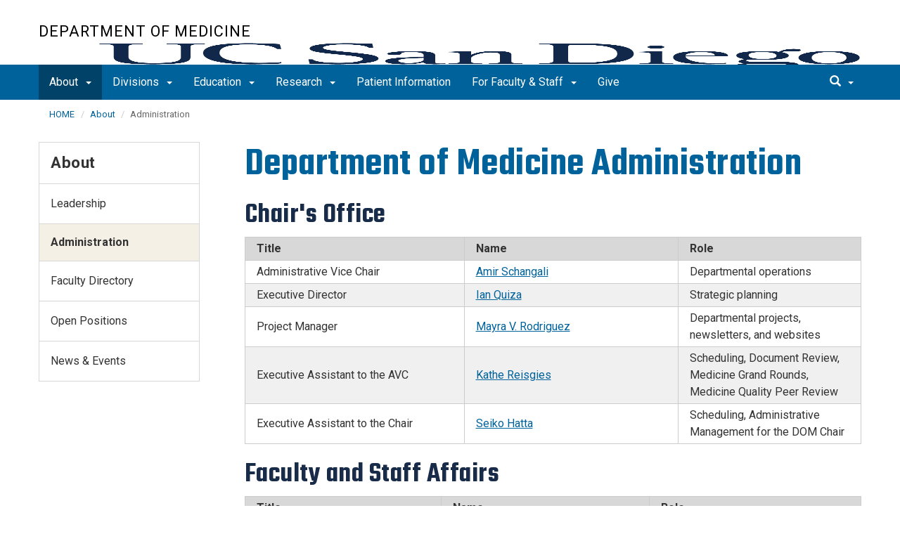

--- FILE ---
content_type: text/html; charset=UTF-8
request_url: https://med.ucsd.edu/about/administration.html
body_size: 63287
content:
<!DOCTYPE html>
<html xmlns="http://www.w3.org/1999/xhtml" class="no-js" lang="en-US">
	<head>
		



 



    <meta charset="utf-8"/>
    <meta content="IE=edge" http-equiv="X-UA-Compatible"/>
    <meta content="initial-scale=1.0" name="viewport"/>
    <meta content="7MiYjX2ZghMOWvtKRWlar--c6mD2ose5EcbQFQ6szFA" name="google-site-verification"/>
    
    <title>Administration</title>
    <meta content="University of California, San Diego" name="ORGANIZATION"/>
    <meta content="index,follow,noarchive" name="robots"/>
    <meta content="Department-of-Medicine" name="SITE"/>
    <meta content="Administration" name="PAGETITLE"/>
    <meta content="UC San Diego School of Medicine Department of Medicine - Administration" name="DESCRIPTION"/>
    <meta content="e8b6a2b80aaf69f52736f791a63a6fa1" name="id"/>

   
    


    

		








 




<link href="//cdn.ucsd.edu/cms/decorator-5/styles/bootstrap.min.css" rel="stylesheet"/>
<link href="//cdn.ucsd.edu/cms/decorator-5/styles/base.min.css" rel="stylesheet"/>


        
    




<!-- Site-specific CSS files -->
    
    
    
<!-- Other CSS files -->
<!--[if lt IE 9]>
<link rel="stylesheet" href="https://cdn.ucsd.edu/cms/decorator-5/styles/ie-support.css" />
<![endif]-->

<!-- Other JS files -->


<script src="https://cdn.ucsd.edu/cms/decorator-5/scripts/modernizr.min.js"></script>


        
    
    


<!-- Site-specific javascript files -->


    

<!--[if lt IE 9]>
<script src="https://cdn.ucsd.edu/cms/decorator-5/scripts/respond.min.js"></script>
<link href="https://cdn.ucsd.edu/cms/decorator-5/scripts/cross-domain/respond-proxy.html" id="respond-proxy" rel="respond-proxy" />
<link href="/_resources/cross-domain/respond.proxy.gif" id="respond-redirect" rel="respond-redirect" />
<script src="/_resources/cross-domain/respond.proxy.js"></script>
<![endif]-->


	</head>
	<body>
	    
		<header class="layout-header">
			<a class="sr-only skip-to-main" href="#main-content">Skip to main content</a>
			<div id="uc-emergency"></div>
			<!-- title section -->
			<section aria-label="Site Name" class="layout-title">
				<div class="layout-container container">
					




<a class="title-header title-header-large" href="/">
            Department of Medicine
    </a>
    
<a class="title-header title-header-short" href="/">
            Department of Medicine
    </a>

        
    
    <a class="cms-school-logo " href="https://medschool.ucsd.edu/">
        <img alt="UC San Diego School of Medicine logo" src="https://cdn.ucsd.edu/cms/decorator-5/img/logos/blue-gold/ucsdlogo-som-bluegold.png"/>
        <span>UC San Diego School of Medicine</span>
    </a>
    
    
    <script>
        function switchMobileLogo () {
            var somLogo = document.getElementsByClassName("cms-school-logo");
            if(somLogo.length > 0) {
              var imgNeeded = document.getElementsByClassName("header-logo")[0];
              imgNeeded.src = "https://cdn.ucsd.edu/cms/decorator-5/img/logos/white/ucsdlogo-som-white.png";
              imgNeeded.alt = "UC San Diego School of Medicine logo"
            }
        }
        
        document.addEventListener("DOMContentLoaded", function() {
          switchMobileLogo();
        });
    </script>
    



				</div>
			</section>
		</header>
		
		<div class="navmenu navmenu-default navmenu-fixed-left offcanvas" style="">
		






<ul class="nav navbar-nav navbar-right msearch">
		    <li>
			    <div class="search">
		            <button aria-label="search" class="search-toggle btn-default">
		                <span class="glyphicon glyphicon-search"></span> <span class="caret"></span>
		            </button>

		            <div class="search-content" id="search-m">

                        <form action="/search/index.html" method="get">
                            <label for="search-scope" style="display:none;">Search</label>
                            <select class="search-scope" id="search-scope-m" name="search-scope">
                                                                    <option selected="selected" value="medicine">This Site</option>
                                                                <option value="default_collection">All UCSD Sites</option>
                                <option value="faculty-staff">Faculty/Staff</option>
                            </select>
                        
                            <div class="input-group">
                                <label for="q-m" style="display:none;">Search Term</label>
                                <input autofocus="autofocus" class="form-control search-term" id="q-m" name="search-term-m" placeholder="Search..." type="search"/>
                            </div>
                            <input class="sr-only" type="submit" value="Submit"/>
                        </form>

                    </div>
        </div>
    </li>
</ul>










  
<button aria-controls="navbar" class="navbar-toggle sr-only" data-canvas="body" data-target=".navmenu" data-toggle="offcanvas" type="button">Close Nav</button>

<ul class="nav navmenu-nav">
                                           
                                                                                          
                                                                                                                                                           
                                                                                                                                                   
                                                                                                                                                   
                                                                                                                                                   
                                                                                                                                                   
                                 
                                 
                 
          
          <li class="dropdown open active"><a href="index.html">About  <span class="caret"></span>          </a>
                   
                                                                                           <ul class="dropdown-menu navmenu-nav">
                                                                                                                                                           <li><a href="leadership.html">Leadership</a></li>
                                                                                                                                                   <li><a href="administration.html">Administration</a></li>
                                                                                                                                                   <li><a href="faculty-directory.html">Faculty Directory</a></li>
                                                                                                                                                   <li><a href="open-positions.html">Open Positions</a></li>
                                                                                                                                                   <li><a href="news-events.html">News &amp; Events</a></li>
                        </ul>
       
                             </li>
                                            
                                                                                 
                                                             
                                                                                                                                                                                                                                                          
                                                                                                                                                   
                                                                                                                                                   
                                                                                                                                                   
                                                                                                                                                   
                                                                                                                                                   
                                                                                                                                                   
                                                                                                                                                   
                                                                                                                                                   
                                                                                                                                                   
                                                                                                                                                   
                                                                                                                                                   
                                                                                                                                                   
                                                                                                                                                   
                                                                                                                                                   
                                 
                                 
                 
          
          <li class="dropdown open "><a href="../divisions/index.html">Divisions <span class="caret"></span>          </a>
                   
                                                                                  <ul class="dropdown-menu navmenu-nav">
                                                             <li><a href="https://allergyimmunology.ucsd.edu/">Allergy &amp; Immunology</a></li>
                                                                                                                                                                                                                                                          <li><a href="https://dbmi.ucsd.edu/">Biomedical Informatics</a></li>
                                                                                                                                                   <li><a href="https://bmt.ucsd.edu/">Blood &amp; Marrow Transplantation</a></li>
                                                                                                                                                   <li><a href="https://cardiology.ucsd.edu/">Cardiovascular Medicine</a></li>
                                                                                                                                                   <li><a href="https://endocrinology.ucsd.edu/">Endocrinology</a></li>
                                                                                                                                                   <li><a href="https://gastroenterology.ucsd.edu/">Gastroenterology/Hepatology</a></li>
                                                                                                                                                   <li><a href="https://gim.ucsd.edu/">General Internal Medicine</a></li>
                                                                                                                                                   <li><a href="https://gerigeropal.ucsd.edu/">Geriatrics, Gerontology &amp; Palliative Care</a></li>
                                                                                                                                                   <li><a href="https://hem-onc.ucsd.edu/">Hematology-Oncology</a></li>
                                                                                                                                                   <li><a href="https://hospitalmedicine.ucsd.edu/index.html">Hospital Medicine</a></li>
                                                                                                                                                   <li><a href="https://medschool.ucsd.edu/som/medicine/divisions/idgph/Pages/default.aspx">Infectious Diseases &amp; Global Public Health</a></li>
                                                                                                                                                   <li><a href="https://gpm.ucsd.edu/">Genomics and Precision Medicine</a></li>
                                                                                                                                                   <li><a href="https://nephrology.ucsd.edu/">Nephrology &amp; Hypertension</a></li>
                                                                                                                                                   <li><a href="https://pulmonary.ucsd.edu/">Pulmonary, Critical Care, Sleep Medicine &amp; Physiology</a></li>
                                                                                                                                                   <li><a href="https://regenmed.ucsd.edu/">Regenerative Medicine</a></li>
                                                                                                                                                   <li><a href="https://rheumatology.ucsd.edu/">Rheumatology, Autoimmunity, &amp; Inflammation</a></li>
                        </ul>
       
                             </li>
                                            
                                                                                 
                                                             
                                                                                                                                                   
                                                                                                                                                   
                                                                                                                                                   
                                                                                                                                        
                                 
                 
          
          <li class="dropdown open "><a href="../education/index.html">Education <span class="caret"></span>          </a>
                   
                                                                                  <ul class="dropdown-menu navmenu-nav">
                                                             <li><a href="../education/residency/index.html">Residency Programs</a></li>
                                                                                                                                                   <li><a href="../education/grand-rounds/index.html">Grand Rounds</a></li>
                                                                                                                                                   <li><a href="../education/fellowships.html">Fellowship Programs</a></li>
                                                                                                                                                   <li><a href="../education/face/index.html">FACE Program</a></li>
                                                                                                                               </ul>
       
                             </li>
                                            
                                                                                          
                                                                                                                                                           
                                                                                                                                                   
                                                                                                                                                   
                                 
                                 
                 
          
          <li class="dropdown open "><a href="../research/index.html">Research <span class="caret"></span>          </a>
                   
                                                                                           <ul class="dropdown-menu navmenu-nav">
                                                                                                                                                           <li><a href="../research/focus-areas.html">Focus Areas</a></li>
                                                                                                                                                   <li><a href="../research/investigator-resources.html">Investigator Resources</a></li>
                                                                                                                                                   <li><a href="../research/day/index.html">Research Day</a></li>
                        </ul>
       
                             </li>
                                            
                                                                                                                                                                                    
                
        <li class=""><a href="https://health.ucsd.edu/Pages/default.aspx">Patient Information</a>
          
                   
                                                                                                                                                                                </li>
                                            
                                                                                          
                                                                                                                                                           
                                                                                                                                                   
                                                                                                                                                   
                                                                                                                                                   
                                 
                                 
                 
          
          <li class="dropdown open "><a href="../faculty-staff/index.html">For Faculty &amp; Staff <span class="caret"></span>          </a>
                   
                                                                                           <ul class="dropdown-menu navmenu-nav">
                                                                                                                                                           <li><a href="../faculty-staff/business-office/index.html">Business Office</a></li>
                                                                                                                                                   <li><a href="../faculty-staff/sponsored-projects/index.html">Sponsored Projects</a></li>
                                                                                                                                                   <li><a href="../faculty-staff/faculty-affairs/index.html">Faculty Affairs</a></li>
                                                                                                                                                   <li><a href="../faculty-staff/staff-affairs/index.html">Staff Affairs</a></li>
                        </ul>
       
                             </li>
                                            
                                                                                                                                                                                    
                
        <li class=""><a href="../give/index.html">Give</a>
          
                   
                                                                                                                                                                                </li>
         </ul>

		</div>
		
		<nav class="navbar navbar-default navbar-static-top">
			<div class="container">
			    
                <div class="navbar-header">
        			<button aria-controls="navbar" aria-expanded="false" class="navbar-toggle" data-canvas="body" data-target=".navmenu" data-toggle="offcanvas" type="button">
          			    <span class="sr-only">Toggle navigation</span>
    
          					<div class="col-sm-1 mobile-nav-bars">
          				    <span class="icon-bar"></span>
          				    <span class="icon-bar"></span>
          				    <span class="icon-bar"></span>
             				</div>
              			<div class="col-sm-1 mobile-nav-icon">
                          MENU
          			    </div>
          			    
                    </button>
                    
                    <div class="col-sm-4 pull-right visible-xs-block">
                        <img alt="UC San Diego Logo" class="img-responsive header-logo" src="https://cdn.ucsd.edu/cms/decorator-5/styles/img/ucsd-footer-logo-white.png"/>
                    </div>
                    
                </div>
                
                <div class="navbar-collapse collapse" id="navbar">
			    
    	            








<ul class="nav navbar-nav navbar-nav-list">
                                           
                                                                                          
                                                                                                                                                           
                                                                                                                                                   
                                                                                                                                                   
                                                                                                                                                   
                                                                                                                                                   
                                 
                                 
                 
          
          <li class="dropdown active"><a aria-expanded="false" class="dropdown-toggle" data-close-others="true" data-hover="dropdown" href="index.html">About  <span class="caret"></span>          </a>
                   
                                                                                           <ul class="dropdown-menu">
                                                                                                                                                           <li><a href="leadership.html">Leadership</a></li>
                                                                                                                                                   <li><a href="administration.html">Administration</a></li>
                                                                                                                                                   <li><a href="faculty-directory.html">Faculty Directory</a></li>
                                                                                                                                                   <li><a href="open-positions.html">Open Positions</a></li>
                                                                                                                                                   <li><a href="news-events.html">News &amp; Events</a></li>
                        </ul>
       
                             </li>
                                            
                                                                                 
                                                             
                                                                                                                                                                                                                                                          
                                                                                                                                                   
                                                                                                                                                   
                                                                                                                                                   
                                                                                                                                                   
                                                                                                                                                   
                                                                                                                                                   
                                                                                                                                                   
                                                                                                                                                   
                                                                                                                                                   
                                                                                                                                                   
                                                                                                                                                   
                                                                                                                                                   
                                                                                                                                                   
                                                                                                                                                   
                                 
                                 
                 
          
          <li class="dropdown "><a aria-expanded="false" class="dropdown-toggle" data-close-others="true" data-hover="dropdown" href="../divisions/index.html">Divisions <span class="caret"></span>          </a>
                   
                                                                                  <ul class="dropdown-menu">
                                                             <li><a href="https://allergyimmunology.ucsd.edu/">Allergy &amp; Immunology</a></li>
                                                                                                                                                                                                                                                          <li><a href="https://dbmi.ucsd.edu/">Biomedical Informatics</a></li>
                                                                                                                                                   <li><a href="https://bmt.ucsd.edu/">Blood &amp; Marrow Transplantation</a></li>
                                                                                                                                                   <li><a href="https://cardiology.ucsd.edu/">Cardiovascular Medicine</a></li>
                                                                                                                                                   <li><a href="https://endocrinology.ucsd.edu/">Endocrinology</a></li>
                                                                                                                                                   <li><a href="https://gastroenterology.ucsd.edu/">Gastroenterology/Hepatology</a></li>
                                                                                                                                                   <li><a href="https://gim.ucsd.edu/">General Internal Medicine</a></li>
                                                                                                                                                   <li><a href="https://gerigeropal.ucsd.edu/">Geriatrics, Gerontology &amp; Palliative Care</a></li>
                                                                                                                                                   <li><a href="https://hem-onc.ucsd.edu/">Hematology-Oncology</a></li>
                                                                                                                                                   <li><a href="https://hospitalmedicine.ucsd.edu/index.html">Hospital Medicine</a></li>
                                                                                                                                                   <li><a href="https://medschool.ucsd.edu/som/medicine/divisions/idgph/Pages/default.aspx">Infectious Diseases &amp; Global Public Health</a></li>
                                                                                                                                                   <li><a href="https://gpm.ucsd.edu/">Genomics and Precision Medicine</a></li>
                                                                                                                                                   <li><a href="https://nephrology.ucsd.edu/">Nephrology &amp; Hypertension</a></li>
                                                                                                                                                   <li><a href="https://pulmonary.ucsd.edu/">Pulmonary, Critical Care, Sleep Medicine &amp; Physiology</a></li>
                                                                                                                                                   <li><a href="https://regenmed.ucsd.edu/">Regenerative Medicine</a></li>
                                                                                                                                                   <li><a href="https://rheumatology.ucsd.edu/">Rheumatology, Autoimmunity, &amp; Inflammation</a></li>
                        </ul>
       
                             </li>
                                            
                                                                                 
                                                             
                                                                                                                                                   
                                                                                                                                                   
                                                                                                                                                   
                                                                                                                                        
                                 
                 
          
          <li class="dropdown "><a aria-expanded="false" class="dropdown-toggle" data-close-others="true" data-hover="dropdown" href="../education/index.html">Education <span class="caret"></span>          </a>
                   
                                                                                  <ul class="dropdown-menu">
                                                             <li><a href="../education/residency/index.html">Residency Programs</a></li>
                                                                                                                                                   <li><a href="../education/grand-rounds/index.html">Grand Rounds</a></li>
                                                                                                                                                   <li><a href="../education/fellowships.html">Fellowship Programs</a></li>
                                                                                                                                                   <li><a href="../education/face/index.html">FACE Program</a></li>
                                                                                                                               </ul>
       
                             </li>
                                            
                                                                                          
                                                                                                                                                           
                                                                                                                                                   
                                                                                                                                                   
                                 
                                 
                 
          
          <li class="dropdown "><a aria-expanded="false" class="dropdown-toggle" data-close-others="true" data-hover="dropdown" href="../research/index.html">Research <span class="caret"></span>          </a>
                   
                                                                                           <ul class="dropdown-menu">
                                                                                                                                                           <li><a href="../research/focus-areas.html">Focus Areas</a></li>
                                                                                                                                                   <li><a href="../research/investigator-resources.html">Investigator Resources</a></li>
                                                                                                                                                   <li><a href="../research/day/index.html">Research Day</a></li>
                        </ul>
       
                             </li>
                                            
                                                                                                                                                                                    
                
        <li class=""><a href="https://health.ucsd.edu/Pages/default.aspx">Patient Information</a>
          
                   
                                                                                                                                                                                </li>
                                            
                                                                                          
                                                                                                                                                           
                                                                                                                                                   
                                                                                                                                                   
                                                                                                                                                   
                                 
                                 
                 
          
          <li class="dropdown "><a aria-expanded="false" class="dropdown-toggle" data-close-others="true" data-hover="dropdown" href="../faculty-staff/index.html">For Faculty &amp; Staff <span class="caret"></span>          </a>
                   
                                                                                           <ul class="dropdown-menu">
                                                                                                                                                           <li><a href="../faculty-staff/business-office/index.html">Business Office</a></li>
                                                                                                                                                   <li><a href="../faculty-staff/sponsored-projects/index.html">Sponsored Projects</a></li>
                                                                                                                                                   <li><a href="../faculty-staff/faculty-affairs/index.html">Faculty Affairs</a></li>
                                                                                                                                                   <li><a href="../faculty-staff/staff-affairs/index.html">Staff Affairs</a></li>
                        </ul>
       
                             </li>
                                            
                                                                                                                                                                                    
                
        <li class=""><a href="../give/index.html">Give</a>
          
                   
                                                                                                                                                                                </li>
         </ul>

    	            
    	            <div class="btn-nav"></div>
    		
    				





<ul class="nav navbar-nav navbar-right">
		    <li>
			    <div class="search">
		            <button aria-label="search" class="search-toggle btn-default">
		                <span class="glyphicon glyphicon-search"></span> <span class="caret"></span>
		            </button>

		            <div class="search-content" id="search">

                        <form action="/search/index.html" id="cse-search-box" method="get">
                            <label class="sr-only" for="search-scope">Search Scope</label>
                            <select class="search-scope" id="search-scope" name="search-scope">
                                                                    <option selected="selected" value="medicine">This Site</option>
                                                                <option value="default_collection">All UCSD Sites</option>
                                <option value="faculty-staff">Faculty/Staff</option>
                            </select>
                        
                            <div class="input-group">
                                <label for="q" id="search-term-label" style="display:none;">Search Term</label>
                                <input autofocus="autofocus" class="form-control search-term" id="q" name="search-term" placeholder="Search..." type="search"/>
                            </div>
                            <input class="sr-only" type="submit" value="Submit"/>
                        </form>

                    </div>
        </div>
    </li>
</ul>



				
				</div><!--end nav collapse -->

			</div>
		</nav>
		<main class="layout-main" id="main-content">
		    










			<div class="container">
			    <div class="row">
				    

<div class="container">
    <div class="row">
        <ol aria-label="Breadcrumb" class="breadcrumb breadcrumbs-list">
        
                                                    
                                    
                        
                                    
                                   <li><a href="../index.html">HOME</a></li>
                                
                                                        
                                    
                        
                                                                            <li><a href="index.html">About </a></li>
                    
                                                            
                                                            
                    <li aria-current="page">Administration</li>
                                            
        </ol>
    </div>
</div>
				</div>
			</div>
			<div class="container">
			    <div class="row">
				    









<!-- display the main content -->
<section aria-label="Main Content" class="col-xs-9 main-section pull-right">
                        

        
    

                            <h1>Department of Medicine Administration</h1>
<h2>Chair's Office</h2>
<table class="styled" style="width: 100%;">
<thead>
<tr>
<th style="background-color: #d8d8d8; width: 387.922px; text-align: left;">Title</th>
<th style="background-color: #d8d8d8; width: 387.922px; text-align: left;">Name</th>
<th style="background-color: #d8d8d8; width: 311.078px; text-align: left;">Role</th>
</tr>
</thead>
<tbody>
<tr>
<td style="width: 235.719px;">Administrative Vice Chair</td>
<td style="width: 254.625px;"><a href="mailto:aschangali@ucsd.edu">Amir Schangali</a></td>
<td style="width: 254.656px;">Departmental operations</td>
</tr>
<tr style="background-color: #f0f0f0;">
<td style="width: 235.719px;">Executive Director</td>
<td style="width: 254.625px;"><a href="mailto:iquiza@health.ucsd.edu">Ian Quiza</a></td>
<td style="width: 254.656px;">Strategic planning</td>
</tr>
<tr>
<td style="width: 235.719px;">Project Manager</td>
<td style="width: 254.625px;"><a href="mailto:%20mvrodriguez@health.ucsd.edu">Mayra V. Rodriguez</a></td>
<td style="width: 254.656px;">Departmental projects, newsletters, and websites</td>
</tr>
<tr style="background-color: #f0f0f0;">
<td style="width: 235.719px;">Executive Assistant to the AVC</td>
<td style="width: 254.625px;"><a href="mailto:kreisgies@health.ucsd.edu">Kathe Reisgies</a></td>
<td style="width: 254.656px;">Scheduling, Document Review, Medicine Grand Rounds, Medicine Quality Peer Review</td>
</tr>
<tr>
<td style="width: 235.719px;">Executive Assistant to the Chair</td>
<td style="width: 254.625px;"><a href="mailto:shatta@health.ucsd.edu">Seiko Hatta</a></td>
<td style="width: 254.656px;">Scheduling, Administrative Management for the DOM Chair</td>
</tr>
</tbody>
</table>
<h2>Faculty and Staff Affairs</h2>
<table class="styled" style="width: 100%;">
<thead>
<tr>
<th style="background-color: #d8d8d8; width: 387.922px; text-align: left;">Title</th>
<th style="background-color: #d8d8d8; width: 387.922px; text-align: left;">Name</th>
<th style="background-color: #d8d8d8; width: 311.078px; text-align: left;">Role</th>
</tr>
</thead>
<tbody>
<tr style="background-color: #f0f0f0;">
<td style="width: 22%;">Director</td>
<td style="width: 23.3421%;"><a href="mailto:mlfraser@health.ucsd.edu">Michele Fraser</a></td>
<td style="width: 23.6579%;">Manages Chair's Office, Faculty &amp; Staff Affairs, Junior Faculty Mentoring Program, Staff Resource Program, Junior Scholars, Faculty &amp; Staff Mentoring</td>
</tr>
<tr>
<td style="width: 22%;">Senior Analyst</td>
<td style="width: 23.3421%;"><a href="mailto:clj006@health.ucsd.edu">Christine Johnson</a></td>
<td style="width: 23.6579%;">Academic Affairs, Document Review &amp; Approvals, Faculty &amp; Staff Mentoring, Residency Program Chair Letters, Mentor Clinician Program Coordinator</td>
</tr>
<tr style="background-color: #f0f0f0;">
<td style="width: 22%;">Senior Faculty Compensation Analyst</td>
<td style="width: 23.3421%;"><a href="mailto:jcroll@health.ucsd.edu">Julie Croll</a></td>
<td style="width: 23.6579%;">
<p>Faculty Compensation &amp;&#160;UC OATS</p>
</td>
</tr>
</tbody>
</table>
<h2>Division Administration</h2>
<table class="styled" style="width: 100%;">
<thead>
<tr></tr>
<tr>
<th style="background-color: #d8d8d8; width: 356.797px; text-align: left;">Division/Administration Unit</th>
<th style="background-color: #d8d8d8; width: 344.203px; text-align: left;">Division Administrator</th>
<th style="background-color: #d8d8d8; width: 344.203px; text-align: left;">OPAM Associate Director</th>
</tr>
</thead>
<tbody>
<tr>
<td style="background-color: #f0f0f0; width: 356.797px;"><a href="https://allergyimmunology.ucsd.edu/">Allergy &amp; Immunology</a></td>
<td style="background-color: #f0f0f0; width: 344.203px;"><a href="mailto:bcormode@health.ucsd.edu">Brandon Cormode</a></td>
<td style="background-color: #f0f0f0; width: 344.203px;"><a href="mailto:akhafagy@health.ucsd.edu">Ahmed Khafagy</a></td>
</tr>
<tr>
<td style="width: 356.797px;"><a href="https://dbmi.ucsd.edu/" rel="noopener" target="_blank">Biomedical Informatics</a></td>
<td style="width: 344.203px;"><a href="mailto:nherbst@health.ucsd.edu">Nancy Herbst</a></td>
<td style="width: 344.203px;"></td>
</tr>
<tr style="background-color: #f0f0f0;">
<td style="width: 356.797px;"><a href="https://bmt.ucsd.edu/" rel="noopener" target="_blank">Hematology and Cellular Therapy</a></td>
<td style="width: 344.203px;"><a href="mailto:shthai@health.ucsd.edu">Stephanie Thai</a></td>
<td style="width: 344.203px;"><a href="mailto:akhafagy@health.ucsd.edu">Ahmed Khafagy</a></td>
</tr>
<tr>
<td style="width: 356.797px;"><a href="https://cardiology.ucsd.edu/" rel="noopener" target="_blank">Cardiovascular Medicine</a></td>
<td style="width: 344.203px;"><a href="mailto:h6hernandez@health.ucsd.edu">Heather Hernandez</a></td>
<td style="width: 344.203px;"><a href="mailto:cfinch@health.ucsd.edu">Caryl Finch</a></td>
</tr>
<tr style="background-color: #f0f0f0;">
<td style="width: 356.797px;"><a href="https://endocrinologymetabolism.ucsd.edu/" rel="noopener" target="_blank">Endocrinology &amp; Metabolism</a></td>
<td style="width: 344.203px;"><a href="mailto:bcormode@health.ucsd.edu">Brandon Cormode</a></td>
<td style="width: 344.203px;"><a href="mailto:akhafagy@health.ucsd.edu">Ahmed Khafagy</a></td>
</tr>
<tr>
<td style="width: 356.797px;"><a href="https://gastroenterology.ucsd.edu/" rel="noopener" target="_blank">Gastroenterology / Hepatology</a></td>
<td style="width: 344.203px;"><a href="mailto:%20legea@health.ucsd.edu">Leticia Egea</a></td>
<td style="width: 344.203px;"><a href="mailto:h1adams@health.ucsd.edu">Hazelruth Adams</a></td>
</tr>
<tr style="background-color: #f0f0f0;">
<td style="width: 356.797px;"><a href="https://gim.ucsd.edu/" rel="noopener" target="_blank">General Internal Medicine</a></td>
<td style="width: 344.203px;"><a href="mailto:j7jones@health.ucsd.edu">Jenny Jones</a>&#160;</td>
<td style="width: 344.203px;"><a href="mailto:cfinch@health.ucsd.edu">Caryl Finch</a>&#160;</td>
</tr>
<tr>
<td style="width: 356.797px;"><a href="https://gerigeropal.ucsd.edu/" rel="noopener" target="_blank">Geriatrics, Gerontology &amp; Palliative Care</a></td>
<td style="width: 344.203px;"><a href="mailto:nherbst@health.ucsd.edu">Nancy Herbst</a></td>
<td style="width: 344.203px;"><a href="mailto:akhafagy@health.ucsd.edu">Ahmed Khafagy</a></td>
</tr>
<tr style="background-color: #f0f0f0;">
<td style="width: 356.797px;"><a href="https://hem-onc.ucsd.edu/" rel="noopener" target="_blank">Medical Oncology</a></td>
<td style="width: 344.203px;"><a href="mailto:shthai@health.ucsd.edu">Stephanie Thai</a></td>
<td style="width: 344.203px;"><a href="mailto:akhafagy@health.ucsd.edu">Ahmed Khafagy</a></td>
</tr>
<tr>
<td style="width: 356.797px;"><a href="https://hospitalmedicine.ucsd.edu/index.html" rel="noopener" target="_blank">Hospital Medicine</a></td>
<td style="width: 344.203px;"><a href="mailto:shthai@health.ucsd.edu">Stephanie Thai</a></td>
<td style="width: 344.203px;"><a href="mailto:cfinch@health.ucsd.edu">Caryl Finch</a></td>
</tr>
<tr style="background-color: #f0f0f0;">
<td style="width: 356.797px;"><a href="https://medschool.ucsd.edu/som/medicine/divisions/idgph/about/Pages/Administrative-Leadership.aspx" rel="noopener" target="_blank">Infectious Diseases &amp; Global Public Health</a></td>
<td style="width: 344.203px;"><a href="mailto:schaluvadi@health.ucsd.edu">Sandhya (Sun) Chaluvadi</a></td>
<td style="width: 344.203px;"><a href="mailto:cgerdes@health.ucsd.edu">Casey Gerdes</a></td>
</tr>
<tr>
<td style="width: 356.797px;"><a href="https://gpm.ucsd.edu/" rel="noopener" target="_blank">Genomics &amp; Precision Medicine</a></td>
<td style="width: 344.203px;"><a href="mailto:nherbst@health.ucsd.edu">Nancy Herbst</a></td>
<td style="width: 344.203px;"><a href="mailto:h1adams@health.ucsd.edu">Hazelruth Adams</a></td>
</tr>
<tr style="background-color: #f0f0f0;">
<td style="width: 356.797px;"><a href="https://nephrology.ucsd.edu/" rel="noopener" target="_blank">Nephrology-Hypertension</a></td>
<td style="width: 344.203px;"><a href="mailto:j7jones@health.ucsd.edu">Jenny Jones</a></td>
<td style="width: 344.203px;"><a href="mailto:akhafagy@health.ucsd.edu">Ahmed Khafagy</a></td>
</tr>
<tr>
<td style="width: 356.797px;"><a href="https://pulmonary.ucsd.edu/" rel="noopener" target="_blank">Pulmonary, Critical Care, Sleep Medicine, &amp; Physiology</a></td>
<td style="width: 344.203px;"><a href="mailto:jljohnson@health.ucsd.edu">Jennifer Johnson</a></td>
<td style="width: 344.203px;"><a href="mailto:cfinch@health.ucsd.edu">Caryl Finch</a></td>
</tr>
<tr style="background-color: #f0f0f0;">
<td style="width: 356.797px;"><a href="https://regenmed.ucsd.edu/" rel="noopener" target="_blank">Regenerative Medicine</a></td>
<td style="width: 344.203px;"><a href="mailto:mghani@health.ucsd.edu">Michelle Ortiguerra</a></td>
<td style="width: 344.203px;"><a href="mailto:akhafagy@health.ucsd.edu">Ahmed Khafagy</a></td>
</tr>
<tr>
<td style="width: 356.797px;"><a href="https://medschool.ucsd.edu/som/medicine/divisions/rai/pages/default.aspx" rel="noopener" target="_blank">Rheumatology, Autoimmunity, &amp; Inflammation</a></td>
<td style="width: 344.203px;"><a href="mailto:bcormode@health.ucsd.edu" rel="noopener" target="_blank">Brandon Cormode</a></td>
<td style="width: 344.203px;"><a href="mailto:akhafagy@health.ucsd.edu" rel="noopener" target="_blank">Ahmed Khafagy</a></td>
</tr>
</tbody>
</table>
<br/>
<div class="styled">
<h2>General inquiry or signature requests?</h2>
<p>Email us at: <a href="mailto:medchair@health.ucsd.edu">medchair@health.ucsd.edu</a></p>
</div>
                                    

        
    

               
       
      
                                      
                                                        
                                    
            
                                                
                        
                        
                                                    
                    
                    
                        
                        
                    
                        
                        
                            
                        
                    
                        
                        
                            
                        
            
            <section aria-label="Content Module" class="jumbotron side-image-white jumbotron-callout-content-two jumbotron-full-width " style="background-image: url('../_images/homepage/hero-jacobs-medical-center.jpg')">
             
              <div class="container">
                <div class="row">
                        <div class="col-md-8 text-indent">
                                                            <h2>Staff Units </h2>
                                                
                                                    </div>
                                        </div>
                <div class="row">
        
                                                                                  <div class="col-md-4">

                    <div class="panel panel-primary bg-blue-opaque">
                      <div class="cta-two-three panel-body panel-body">
                        
                                                                                                                        <h3>Medicine Business Office</h3>
                                                                                                            
                        <p class="panel-text">Medicine Business Office supports faculty and manages the financial and operational position of the Department of Medicine.</p>                                                 
                                                <p>
                            <a class="text-link" href="../faculty-staff/business-office/directory.html">Contacts</a>
                        </p>
                                          
                                              </div>
                    </div>
                  </div>
                                                                                    <div class="col-md-4">

                    <div class="panel panel-primary bg-blue-opaque">
                      <div class="cta-two-three panel-body panel-body">
                        
                                                                                                                        <h3>Sponsored Projects Office</h3>
                                                                                                            
                        <p class="panel-text">The Sponsored Projects Office serves as the coordinating office for externally funded research and sponsored projects within the Department of Medicine.</p>                                                 
                                                <p>
                            <a class="text-link" href="../faculty-staff/sponsored-projects/directory.html">Contacts</a>
                        </p>
                                          
                                              </div>
                    </div>
                  </div>
                                                                                    <div class="col-md-4">

                    <div class="panel panel-primary bg-blue-opaque">
                      <div class="cta-two-three panel-body panel-body">
                        
                                                                                                                        <h3>Fellowship Coordinators</h3>
                                                                                                            
                        <p class="panel-text">Our specialty fellows go on to make outstanding contributions in research and clinical internal medicine.</p>                                                 
                                                <p>
                            <a class="text-link" href="../education/fellowships.html">Contacts</a>
                        </p>
                                          
                                              </div>
                    </div>
                  </div>
                          
                </div>
              </div>
            </section>
            
                                
            
    
            </section>
				    


 




 




















<section aria-label="Sidebar" class="col-xs-12 col-md-3 sidebar-section" role="complementary">
    
                <figure aria-label="Logo" id="site-logo" role="complementary">
            <logo/>
        </figure>
        
                            <article aria-label="Sidebar Nav" class="main-content-nav" role="navigation">
                                                                                                                                            
        
            <h2>
                                    <a href="index.html">About </a>
                    </h2>
    
                                        
        
                                    
        
    <ul class="navbar-list">
                
             
                                                            
                                                                                                                                    
                                                                
                                                                                                                                                                                    
             
                                                            
                                                                                                                                    
                                                                
                                                                                                                                <li class="">
                    <a href="leadership.html">
                Leadership
            </a>
            </li>
                                                                                                                
             
                                                            
                                                                                                                                                            
                                                                
                                                                                                                                <li class="active">
                    Administration
            </li>
                                                                                                                
             
                                                            
                                                                                                                                    
                                                                
                                                                                                                                <li class="">
                    <a href="faculty-directory.html">
                Faculty Directory
            </a>
            </li>
                                                                                                                
             
                                                            
                                                                                                                                    
                                                                
                                                                                                                                <li class="">
                    <a href="open-positions.html">
                Open Positions
            </a>
            </li>
                                                                                                                
             
                                                            
                                                                                                                                    
                                                                
                                                                                                                                <li class="">
                    <a href="news-events.html">
                News &amp; Events
            </a>
            </li>
                                                                                                            </ul>
                
            </article>
            
            
                            <custom/>
                </section>

			    </div>
			</div>
		</main>
		<footer class="footer">
			







<div class="container">
    <div class="row">
        <div class="col-sm-8">
        <p>
        <span>UC San Diego 9500 Gilman Dr. La Jolla, CA 92093 (858) 534-2230</span>
        <br/>
        <span>
        Copyright © <span class="footer-copyright-year">2026</span> Regents of the University of California.
        All rights reserved.
        </span>
        </p>
            <ul class="footer-links">
                <li><a href="https://accessibility.ucsd.edu/">Accessibility</a></li>
                <li><a href="https://ucsd.edu/about/privacy.html">Privacy</a></li>
                <li><a href="https://ucsd.edu/about/terms-of-use.html">Terms of Use</a></li>
                <li>
                        <a href="mailto:medchair@health.ucsd.edu">Feedback</a>
            </li>
            </ul>
        </div>
        
        <div class="col-sm-4">
            <a href="https://ucsd.edu/"><img alt="UCSD homepage" class="img-responsive footer-logo" src="https://cdn.ucsd.edu/developer/decorator/5.0.2/img/ucsd-footer-logo-white.png"/></a>
        </div>
    </div>
</div>



<script src="https://cdn.ucsd.edu/cms/decorator-5/scripts/jquery.min.js"></script>
<script src="https://cdn.ucsd.edu/cms/decorator-5/scripts/bootstrap.min.js"></script>
<script src="https://www.ucsd.edu/common/_emergency-broadcast/message.js"></script>
<script src="https://cdn.ucsd.edu/cms/decorator-5/scripts/vendor.min.js"></script>
<script src="https://cdn.ucsd.edu/cms/decorator-5/scripts/base.min.js"></script>


        
    


<!-- Site-specific javascript files -->




                        




<script>
    $(document).ready(function() {
      $('.js-activated').dropdownHover().dropdown();
    });
  </script>

        
    <script src="https://cdn.ucsd.edu/cms/decorator-5/scripts/decorator.js" type="text/javascript"></script>
    
    <script type="text/javascript">
    (function($) {
        $(document).ready(function() {
            initCopyright();
        });
    })(jQuery);
    </script>
            <!-- Global site tag (gtag.js) - Google Analytics -->
<script async="" src="https://www.googletagmanager.com/gtag/js?id=G-7JBW1BMEFM"></script>
<script>// <![CDATA[
window.dataLayer = window.dataLayer || [];
  function gtag(){dataLayer.push(arguments);}
  gtag('js', new Date());

  gtag('config', 'G-7JBW1BMEFM', {'cookie_domain': 'med.ucsd.edu'});
// ]]></script>
    

		</footer>
	</body>
</html>